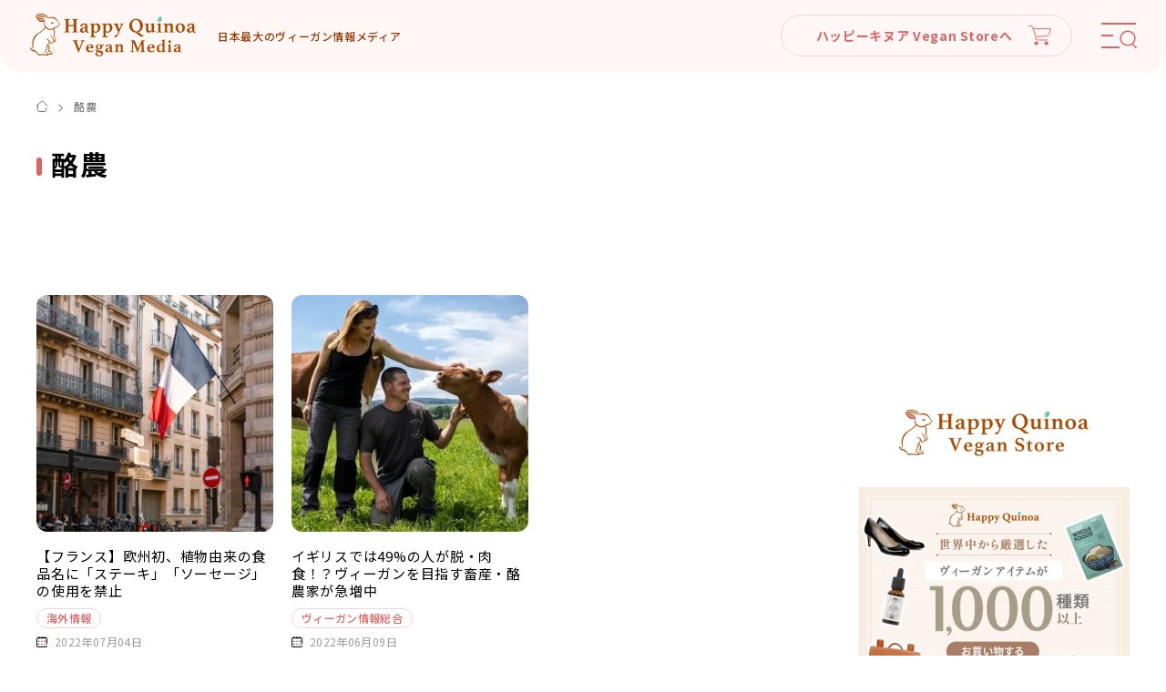

--- FILE ---
content_type: text/html; charset=UTF-8
request_url: https://happy-quinoa.com/tag/%E9%85%AA%E8%BE%B2/
body_size: 15270
content:
<!DOCTYPE html>
<html lang="ja" class="is-pc ggl">
<head>
<meta charset="utf-8">
<meta name="format-detection" content="telephone=no">
<meta http-equiv="X-UA-Compatible" content="IE=edge">
<meta name="viewport" content="width=device-width, initial-scale=1, maximum-scale=1, user-scalable=0"><script src="https://happy-quinoa.com/assets/js/ipad.min.js"></script><script>
if(isIpad()) document.querySelectorAll('meta[name="viewport"]')[0].setAttribute("content", "width=1024, shrink-to-fit=no");
</script>

<title>ハッピーキヌア｜日本最大級のヴィーガン情報メディア</title>
<meta name="description" content="日本最大級のヴィーガン情報メディア「ハッピーキヌア」のWebメディアです。ヴィーガン・ベジタリアン・プラントベース・エシカルな情報をお届けします。 #ハピキヌ">
<meta name="keywords" content="">

<!--facebook-->
<meta property="og:title" content="ハッピーキヌア｜日本最大級のヴィーガン情報メディア">
<meta property="og:type" content="website">
<meta property="og:url" content="https://happy-quinoa.com/tag/%E9%85%AA%E8%BE%B2/">
<meta property="og:image" content="https://happy-quinoa.com/assets/img/common/other/ogp.png">
<meta property="og:site_name" content="ハッピーキヌア ヴィーガン情報">
<meta property="og:description" content="日本最大級のヴィーガン情報メディア「ハッピーキヌア」のWebメディアです。ヴィーガン・ベジタリアン・プラントベース・エシカルな情報をお届けします。 #ハピキヌ">
<meta property="fb:app_id" content="">
<!--/facebook-->

<!-- Twitter -->
<meta name="twitter:card" content="summary">
<meta name="twitter:url" content="https://happy-quinoa.com/tag/%E9%85%AA%E8%BE%B2/">
<meta name="twitter:title" content="ハッピーキヌア｜日本最大級のヴィーガン情報メディア">
<meta name="twitter:description" content="日本最大級のヴィーガン情報メディア「ハッピーキヌア」のWebメディアです。ヴィーガン・ベジタリアン・プラントベース・エシカルな情報をお届けします。 #ハピキヌ">
<meta name="twitter:image" content="https://happy-quinoa.com/assets/img/common/other/ogp.png">
<meta name="twitter:site" content="ハッピーキヌア ヴィーガン情報">
<meta name="twitter:creator" content="ハッピーキヌア ヴィーガン情報">
<!-- /Twitter -->

<!--css-->
<link rel="stylesheet" href="https://happy-quinoa.com/assets/css/lib/OverlayScrollbars.min.css">
<link href="https://happy-quinoa.com/assets/css/style.min.css" rel="stylesheet" media="all">
<!--/css-->

<!-- Favicons, uncomment out when you get the project's favicon -->
<link rel="icon" href="https://happy-quinoa.com/assets/img/common/icon/favicon.ico" type="image/vnd.microsoft.icon">


		<!-- All in One SEO 4.2.2 -->
		<meta name="robots" content="max-image-preview:large" />
		<link rel="canonical" href="https://happy-quinoa.com/tag/%E9%85%AA%E8%BE%B2/" />
		<link rel="next" href="https://happy-quinoa.com/tag/%E9%85%AA%E8%BE%B2/page/2/" />
		<script type="application/ld+json" class="aioseo-schema">
			{"@context":"https:\/\/schema.org","@graph":[{"@type":"WebSite","@id":"https:\/\/happy-quinoa.com\/#website","url":"https:\/\/happy-quinoa.com\/","name":"\u30cf\u30c3\u30d4\u30fc\u30ad\u30cc\u30a2 \u30f4\u30a3\u30fc\u30ac\u30f3\u60c5\u5831","description":"\u65e5\u672c\u6700\u5927\u306e\u30f4\u30a3\u30fc\u30ac\u30f3\u60c5\u5831\u30e1\u30c7\u30a3\u30a2","inLanguage":"ja","publisher":{"@id":"https:\/\/happy-quinoa.com\/#organization"}},{"@type":"Organization","@id":"https:\/\/happy-quinoa.com\/#organization","name":"\u30cf\u30c3\u30d4\u30fc\u30ad\u30cc\u30a2","url":"https:\/\/happy-quinoa.com\/","logo":{"@type":"ImageObject","@id":"https:\/\/happy-quinoa.com\/#organizationLogo","url":"https:\/\/happy-quinoa.com\/wp-content\/uploads\/2020\/09\/happy_quinoa_logo_brown-1.png","width":568,"height":143},"image":{"@id":"https:\/\/happy-quinoa.com\/#organizationLogo"},"sameAs":["https:\/\/twitter.com\/HappyQuinoa","https:\/\/www.instagram.com\/happy_quinoa\/"],"contactPoint":{"@type":"ContactPoint","telephone":"+19173409709","contactType":"none"}},{"@type":"BreadcrumbList","@id":"https:\/\/happy-quinoa.com\/tag\/%E9%85%AA%E8%BE%B2\/#breadcrumblist","itemListElement":[{"@type":"ListItem","@id":"https:\/\/happy-quinoa.com\/#listItem","position":1,"item":{"@type":"WebPage","@id":"https:\/\/happy-quinoa.com\/","name":"\u30db\u30fc\u30e0","description":"\u65e5\u672c\u6700\u5927\u306e\u30f4\u30a3\u30fc\u30ac\u30f3\u60c5\u5831\u30e1\u30c7\u30a3\u30a2\u300c\u30cf\u30c3\u30d4\u30fc\u30ad\u30cc\u30a2\u300d\u306eWeb\u30e1\u30c7\u30a3\u30a2\u3067\u3059\u3002\u30f4\u30a3\u30fc\u30ac\u30f3\u30fb\u30d9\u30b8\u30bf\u30ea\u30a2\u30f3\u30fb\u30d7\u30e9\u30f3\u30c8\u30d9\u30fc\u30b9\u30fb\u30a8\u30b7\u30ab\u30eb\u306a\u60c5\u5831\u3092\u304a\u5c4a\u3051\u3057\u307e\u3059\u3002 #\u30cf\u30d4\u30ad\u30cc","url":"https:\/\/happy-quinoa.com\/"},"nextItem":"https:\/\/happy-quinoa.com\/tag\/%e9%85%aa%e8%be%b2\/#listItem"},{"@type":"ListItem","@id":"https:\/\/happy-quinoa.com\/tag\/%e9%85%aa%e8%be%b2\/#listItem","position":2,"item":{"@type":"WebPage","@id":"https:\/\/happy-quinoa.com\/tag\/%e9%85%aa%e8%be%b2\/","name":"\u916a\u8fb2","url":"https:\/\/happy-quinoa.com\/tag\/%e9%85%aa%e8%be%b2\/"},"previousItem":"https:\/\/happy-quinoa.com\/#listItem"}]},{"@type":"CollectionPage","@id":"https:\/\/happy-quinoa.com\/tag\/%E9%85%AA%E8%BE%B2\/#collectionpage","url":"https:\/\/happy-quinoa.com\/tag\/%E9%85%AA%E8%BE%B2\/","name":"\u916a\u8fb2 | \u30cf\u30c3\u30d4\u30fc\u30ad\u30cc\u30a2 \u30f4\u30a3\u30fc\u30ac\u30f3\u60c5\u5831","inLanguage":"ja","isPartOf":{"@id":"https:\/\/happy-quinoa.com\/#website"},"breadcrumb":{"@id":"https:\/\/happy-quinoa.com\/tag\/%E9%85%AA%E8%BE%B2\/#breadcrumblist"}}]}
		</script>
		<!-- All in One SEO -->


	<!-- This site is optimized with the Yoast SEO plugin v18.9 - https://yoast.com/wordpress/plugins/seo/ -->
	<link rel="canonical" href="https://happy-quinoa.com/tag/酪農/" />
	<link rel="next" href="https://happy-quinoa.com/tag/%e9%85%aa%e8%be%b2/page/2/" />
	<meta property="og:locale" content="ja_JP" />
	<meta property="og:type" content="article" />
	<meta property="og:title" content="酪農 Archives - ハッピーキヌア ヴィーガン情報" />
	<meta property="og:url" content="https://happy-quinoa.com/tag/酪農/" />
	<meta property="og:site_name" content="ハッピーキヌア ヴィーガン情報" />
	<meta name="twitter:card" content="summary_large_image" />
	<script type="application/ld+json" class="yoast-schema-graph">{"@context":"https://schema.org","@graph":[{"@type":"WebSite","@id":"https://happy-quinoa.com/#website","url":"https://happy-quinoa.com/","name":"ハッピーキヌア ヴィーガン情報","description":"日本最大のヴィーガン情報メディア","potentialAction":[{"@type":"SearchAction","target":{"@type":"EntryPoint","urlTemplate":"https://happy-quinoa.com/?s={search_term_string}"},"query-input":"required name=search_term_string"}],"inLanguage":"ja"},{"@type":"CollectionPage","@id":"https://happy-quinoa.com/tag/%e9%85%aa%e8%be%b2/#webpage","url":"https://happy-quinoa.com/tag/%e9%85%aa%e8%be%b2/","name":"酪農 Archives - ハッピーキヌア ヴィーガン情報","isPartOf":{"@id":"https://happy-quinoa.com/#website"},"breadcrumb":{"@id":"https://happy-quinoa.com/tag/%e9%85%aa%e8%be%b2/#breadcrumb"},"inLanguage":"ja","potentialAction":[{"@type":"ReadAction","target":["https://happy-quinoa.com/tag/%e9%85%aa%e8%be%b2/"]}]},{"@type":"BreadcrumbList","@id":"https://happy-quinoa.com/tag/%e9%85%aa%e8%be%b2/#breadcrumb","itemListElement":[{"@type":"ListItem","position":1,"name":"酪農"}]}]}</script>
	<!-- / Yoast SEO plugin. -->


		<!-- This site uses the Google Analytics by MonsterInsights plugin v8.6.0 - Using Analytics tracking - https://www.monsterinsights.com/ -->
							<script src="//www.googletagmanager.com/gtag/js?id=UA-176805175-2"  data-cfasync="false" data-wpfc-render="false" type="text/javascript" async></script>
			<script data-cfasync="false" data-wpfc-render="false" type="text/javascript">
				var mi_version = '8.6.0';
				var mi_track_user = true;
				var mi_no_track_reason = '';
				
								var disableStrs = [
										'ga-disable-G-685GT6GDJ7',
															'ga-disable-UA-176805175-2',
									];

				/* Function to detect opted out users */
				function __gtagTrackerIsOptedOut() {
					for ( var index = 0; index < disableStrs.length; index++ ) {
						if ( document.cookie.indexOf( disableStrs[ index ] + '=true' ) > -1 ) {
							return true;
						}
					}

					return false;
				}

				/* Disable tracking if the opt-out cookie exists. */
				if ( __gtagTrackerIsOptedOut() ) {
					for ( var index = 0; index < disableStrs.length; index++ ) {
						window[ disableStrs[ index ] ] = true;
					}
				}

				/* Opt-out function */
				function __gtagTrackerOptout() {
					for ( var index = 0; index < disableStrs.length; index++ ) {
						document.cookie = disableStrs[ index ] + '=true; expires=Thu, 31 Dec 2099 23:59:59 UTC; path=/';
						window[ disableStrs[ index ] ] = true;
					}
				}

				if ( 'undefined' === typeof gaOptout ) {
					function gaOptout() {
						__gtagTrackerOptout();
					}
				}
								window.dataLayer = window.dataLayer || [];

				window.MonsterInsightsDualTracker = {
					helpers: {},
					trackers: {},
				};
				if ( mi_track_user ) {
					function __gtagDataLayer() {
						dataLayer.push( arguments );
					}

					function __gtagTracker( type, name, parameters ) {
						if (!parameters) {
							parameters = {};
						}

						if (parameters.send_to) {
							__gtagDataLayer.apply( null, arguments );
							return;
						}

						if ( type === 'event' ) {
															parameters.send_to = monsterinsights_frontend.v4_id;
								var hookName = name;
								if ( typeof parameters[ 'event_category' ] !== 'undefined' ) {
									hookName = parameters[ 'event_category' ] + ':' + name;
								}

								if ( typeof MonsterInsightsDualTracker.trackers[ hookName ] !== 'undefined' ) {
									MonsterInsightsDualTracker.trackers[ hookName ]( parameters );
								} else {
									__gtagDataLayer( 'event', name, parameters );
								}
							
															parameters.send_to = monsterinsights_frontend.ua;
								__gtagDataLayer( type, name, parameters );
													} else {
							__gtagDataLayer.apply( null, arguments );
						}
					}
					__gtagTracker( 'js', new Date() );
					__gtagTracker( 'set', {
						'developer_id.dZGIzZG' : true,
											} );
										__gtagTracker( 'config', 'G-685GT6GDJ7', {"forceSSL":"true","link_attribution":"true"} );
															__gtagTracker( 'config', 'UA-176805175-2', {"forceSSL":"true","link_attribution":"true"} );
										window.gtag = __gtagTracker;											(function () {
							/* https://developers.google.com/analytics/devguides/collection/analyticsjs/ */
							/* ga and __gaTracker compatibility shim. */
							var noopfn = function () {
								return null;
							};
							var newtracker = function () {
								return new Tracker();
							};
							var Tracker = function () {
								return null;
							};
							var p = Tracker.prototype;
							p.get = noopfn;
							p.set = noopfn;
							p.send = function (){
								var args = Array.prototype.slice.call(arguments);
								args.unshift( 'send' );
								__gaTracker.apply(null, args);
							};
							var __gaTracker = function () {
								var len = arguments.length;
								if ( len === 0 ) {
									return;
								}
								var f = arguments[len - 1];
								if ( typeof f !== 'object' || f === null || typeof f.hitCallback !== 'function' ) {
									if ( 'send' === arguments[0] ) {
										var hitConverted, hitObject = false, action;
										if ( 'event' === arguments[1] ) {
											if ( 'undefined' !== typeof arguments[3] ) {
												hitObject = {
													'eventAction': arguments[3],
													'eventCategory': arguments[2],
													'eventLabel': arguments[4],
													'value': arguments[5] ? arguments[5] : 1,
												}
											}
										}
										if ( 'pageview' === arguments[1] ) {
											if ( 'undefined' !== typeof arguments[2] ) {
												hitObject = {
													'eventAction': 'page_view',
													'page_path' : arguments[2],
												}
											}
										}
										if ( typeof arguments[2] === 'object' ) {
											hitObject = arguments[2];
										}
										if ( typeof arguments[5] === 'object' ) {
											Object.assign( hitObject, arguments[5] );
										}
										if ( 'undefined' !== typeof arguments[1].hitType ) {
											hitObject = arguments[1];
											if ( 'pageview' === hitObject.hitType ) {
												hitObject.eventAction = 'page_view';
											}
										}
										if ( hitObject ) {
											action = 'timing' === arguments[1].hitType ? 'timing_complete' : hitObject.eventAction;
											hitConverted = mapArgs( hitObject );
											__gtagTracker( 'event', action, hitConverted );
										}
									}
									return;
								}

								function mapArgs( args ) {
									var arg, hit = {};
									var gaMap = {
										'eventCategory': 'event_category',
										'eventAction': 'event_action',
										'eventLabel': 'event_label',
										'eventValue': 'event_value',
										'nonInteraction': 'non_interaction',
										'timingCategory': 'event_category',
										'timingVar': 'name',
										'timingValue': 'value',
										'timingLabel': 'event_label',
										'page' : 'page_path',
										'location' : 'page_location',
										'title' : 'page_title',
									};
									for ( arg in args ) {
																				if ( ! ( ! args.hasOwnProperty(arg) || ! gaMap.hasOwnProperty(arg) ) ) {
											hit[gaMap[arg]] = args[arg];
										} else {
											hit[arg] = args[arg];
										}
									}
									return hit;
								}

								try {
									f.hitCallback();
								} catch ( ex ) {
								}
							};
							__gaTracker.create = newtracker;
							__gaTracker.getByName = newtracker;
							__gaTracker.getAll = function () {
								return [];
							};
							__gaTracker.remove = noopfn;
							__gaTracker.loaded = true;
							window['__gaTracker'] = __gaTracker;
						})();
									} else {
										console.log( "" );
					( function () {
							function __gtagTracker() {
								return null;
							}
							window['__gtagTracker'] = __gtagTracker;
							window['gtag'] = __gtagTracker;
					} )();
									}
			</script>
				<!-- / Google Analytics by MonsterInsights -->
		<style id='global-styles-inline-css' type='text/css'>
body{--wp--preset--color--black: #000000;--wp--preset--color--cyan-bluish-gray: #abb8c3;--wp--preset--color--white: #ffffff;--wp--preset--color--pale-pink: #f78da7;--wp--preset--color--vivid-red: #cf2e2e;--wp--preset--color--luminous-vivid-orange: #ff6900;--wp--preset--color--luminous-vivid-amber: #fcb900;--wp--preset--color--light-green-cyan: #7bdcb5;--wp--preset--color--vivid-green-cyan: #00d084;--wp--preset--color--pale-cyan-blue: #8ed1fc;--wp--preset--color--vivid-cyan-blue: #0693e3;--wp--preset--color--vivid-purple: #9b51e0;--wp--preset--gradient--vivid-cyan-blue-to-vivid-purple: linear-gradient(135deg,rgba(6,147,227,1) 0%,rgb(155,81,224) 100%);--wp--preset--gradient--light-green-cyan-to-vivid-green-cyan: linear-gradient(135deg,rgb(122,220,180) 0%,rgb(0,208,130) 100%);--wp--preset--gradient--luminous-vivid-amber-to-luminous-vivid-orange: linear-gradient(135deg,rgba(252,185,0,1) 0%,rgba(255,105,0,1) 100%);--wp--preset--gradient--luminous-vivid-orange-to-vivid-red: linear-gradient(135deg,rgba(255,105,0,1) 0%,rgb(207,46,46) 100%);--wp--preset--gradient--very-light-gray-to-cyan-bluish-gray: linear-gradient(135deg,rgb(238,238,238) 0%,rgb(169,184,195) 100%);--wp--preset--gradient--cool-to-warm-spectrum: linear-gradient(135deg,rgb(74,234,220) 0%,rgb(151,120,209) 20%,rgb(207,42,186) 40%,rgb(238,44,130) 60%,rgb(251,105,98) 80%,rgb(254,248,76) 100%);--wp--preset--gradient--blush-light-purple: linear-gradient(135deg,rgb(255,206,236) 0%,rgb(152,150,240) 100%);--wp--preset--gradient--blush-bordeaux: linear-gradient(135deg,rgb(254,205,165) 0%,rgb(254,45,45) 50%,rgb(107,0,62) 100%);--wp--preset--gradient--luminous-dusk: linear-gradient(135deg,rgb(255,203,112) 0%,rgb(199,81,192) 50%,rgb(65,88,208) 100%);--wp--preset--gradient--pale-ocean: linear-gradient(135deg,rgb(255,245,203) 0%,rgb(182,227,212) 50%,rgb(51,167,181) 100%);--wp--preset--gradient--electric-grass: linear-gradient(135deg,rgb(202,248,128) 0%,rgb(113,206,126) 100%);--wp--preset--gradient--midnight: linear-gradient(135deg,rgb(2,3,129) 0%,rgb(40,116,252) 100%);--wp--preset--duotone--dark-grayscale: url('#wp-duotone-dark-grayscale');--wp--preset--duotone--grayscale: url('#wp-duotone-grayscale');--wp--preset--duotone--purple-yellow: url('#wp-duotone-purple-yellow');--wp--preset--duotone--blue-red: url('#wp-duotone-blue-red');--wp--preset--duotone--midnight: url('#wp-duotone-midnight');--wp--preset--duotone--magenta-yellow: url('#wp-duotone-magenta-yellow');--wp--preset--duotone--purple-green: url('#wp-duotone-purple-green');--wp--preset--duotone--blue-orange: url('#wp-duotone-blue-orange');--wp--preset--font-size--small: 13px;--wp--preset--font-size--medium: 20px;--wp--preset--font-size--large: 36px;--wp--preset--font-size--x-large: 42px;}.has-black-color{color: var(--wp--preset--color--black) !important;}.has-cyan-bluish-gray-color{color: var(--wp--preset--color--cyan-bluish-gray) !important;}.has-white-color{color: var(--wp--preset--color--white) !important;}.has-pale-pink-color{color: var(--wp--preset--color--pale-pink) !important;}.has-vivid-red-color{color: var(--wp--preset--color--vivid-red) !important;}.has-luminous-vivid-orange-color{color: var(--wp--preset--color--luminous-vivid-orange) !important;}.has-luminous-vivid-amber-color{color: var(--wp--preset--color--luminous-vivid-amber) !important;}.has-light-green-cyan-color{color: var(--wp--preset--color--light-green-cyan) !important;}.has-vivid-green-cyan-color{color: var(--wp--preset--color--vivid-green-cyan) !important;}.has-pale-cyan-blue-color{color: var(--wp--preset--color--pale-cyan-blue) !important;}.has-vivid-cyan-blue-color{color: var(--wp--preset--color--vivid-cyan-blue) !important;}.has-vivid-purple-color{color: var(--wp--preset--color--vivid-purple) !important;}.has-black-background-color{background-color: var(--wp--preset--color--black) !important;}.has-cyan-bluish-gray-background-color{background-color: var(--wp--preset--color--cyan-bluish-gray) !important;}.has-white-background-color{background-color: var(--wp--preset--color--white) !important;}.has-pale-pink-background-color{background-color: var(--wp--preset--color--pale-pink) !important;}.has-vivid-red-background-color{background-color: var(--wp--preset--color--vivid-red) !important;}.has-luminous-vivid-orange-background-color{background-color: var(--wp--preset--color--luminous-vivid-orange) !important;}.has-luminous-vivid-amber-background-color{background-color: var(--wp--preset--color--luminous-vivid-amber) !important;}.has-light-green-cyan-background-color{background-color: var(--wp--preset--color--light-green-cyan) !important;}.has-vivid-green-cyan-background-color{background-color: var(--wp--preset--color--vivid-green-cyan) !important;}.has-pale-cyan-blue-background-color{background-color: var(--wp--preset--color--pale-cyan-blue) !important;}.has-vivid-cyan-blue-background-color{background-color: var(--wp--preset--color--vivid-cyan-blue) !important;}.has-vivid-purple-background-color{background-color: var(--wp--preset--color--vivid-purple) !important;}.has-black-border-color{border-color: var(--wp--preset--color--black) !important;}.has-cyan-bluish-gray-border-color{border-color: var(--wp--preset--color--cyan-bluish-gray) !important;}.has-white-border-color{border-color: var(--wp--preset--color--white) !important;}.has-pale-pink-border-color{border-color: var(--wp--preset--color--pale-pink) !important;}.has-vivid-red-border-color{border-color: var(--wp--preset--color--vivid-red) !important;}.has-luminous-vivid-orange-border-color{border-color: var(--wp--preset--color--luminous-vivid-orange) !important;}.has-luminous-vivid-amber-border-color{border-color: var(--wp--preset--color--luminous-vivid-amber) !important;}.has-light-green-cyan-border-color{border-color: var(--wp--preset--color--light-green-cyan) !important;}.has-vivid-green-cyan-border-color{border-color: var(--wp--preset--color--vivid-green-cyan) !important;}.has-pale-cyan-blue-border-color{border-color: var(--wp--preset--color--pale-cyan-blue) !important;}.has-vivid-cyan-blue-border-color{border-color: var(--wp--preset--color--vivid-cyan-blue) !important;}.has-vivid-purple-border-color{border-color: var(--wp--preset--color--vivid-purple) !important;}.has-vivid-cyan-blue-to-vivid-purple-gradient-background{background: var(--wp--preset--gradient--vivid-cyan-blue-to-vivid-purple) !important;}.has-light-green-cyan-to-vivid-green-cyan-gradient-background{background: var(--wp--preset--gradient--light-green-cyan-to-vivid-green-cyan) !important;}.has-luminous-vivid-amber-to-luminous-vivid-orange-gradient-background{background: var(--wp--preset--gradient--luminous-vivid-amber-to-luminous-vivid-orange) !important;}.has-luminous-vivid-orange-to-vivid-red-gradient-background{background: var(--wp--preset--gradient--luminous-vivid-orange-to-vivid-red) !important;}.has-very-light-gray-to-cyan-bluish-gray-gradient-background{background: var(--wp--preset--gradient--very-light-gray-to-cyan-bluish-gray) !important;}.has-cool-to-warm-spectrum-gradient-background{background: var(--wp--preset--gradient--cool-to-warm-spectrum) !important;}.has-blush-light-purple-gradient-background{background: var(--wp--preset--gradient--blush-light-purple) !important;}.has-blush-bordeaux-gradient-background{background: var(--wp--preset--gradient--blush-bordeaux) !important;}.has-luminous-dusk-gradient-background{background: var(--wp--preset--gradient--luminous-dusk) !important;}.has-pale-ocean-gradient-background{background: var(--wp--preset--gradient--pale-ocean) !important;}.has-electric-grass-gradient-background{background: var(--wp--preset--gradient--electric-grass) !important;}.has-midnight-gradient-background{background: var(--wp--preset--gradient--midnight) !important;}.has-small-font-size{font-size: var(--wp--preset--font-size--small) !important;}.has-medium-font-size{font-size: var(--wp--preset--font-size--medium) !important;}.has-large-font-size{font-size: var(--wp--preset--font-size--large) !important;}.has-x-large-font-size{font-size: var(--wp--preset--font-size--x-large) !important;}
</style>
<link rel='stylesheet' id='pz-linkcard-css'  href='//happy-quinoa-com.check-xserver.jp/wp-content/uploads/pz-linkcard/style.css?ver=5.9.3' type='text/css' media='all' />
<link rel='stylesheet' id='yyi_rinker_stylesheet-css'  href='https://happy-quinoa.com/wp-content/plugins/yyi-rinker/css/style.css?v=1.1.10&#038;ver=5.9.3' type='text/css' media='all' />
<script type='text/javascript' src='https://happy-quinoa.com/wp-content/plugins/google-analytics-for-wordpress/assets/js/frontend-gtag.min.js?ver=8.6.0' id='monsterinsights-frontend-script-js'></script>
<script data-cfasync="false" data-wpfc-render="false" type="text/javascript" id='monsterinsights-frontend-script-js-extra'>/* <![CDATA[ */
var monsterinsights_frontend = {"js_events_tracking":"true","download_extensions":"doc,pdf,ppt,zip,xls,docx,pptx,xlsx","inbound_paths":"[{\"path\":\"\\\/go\\\/\",\"label\":\"affiliate\"},{\"path\":\"\\\/recommend\\\/\",\"label\":\"affiliate\"}]","home_url":"https:\/\/happy-quinoa.com","hash_tracking":"false","ua":"UA-176805175-2","v4_id":"G-685GT6GDJ7"};/* ]]> */
</script>
<script type='text/javascript' src='https://happy-quinoa.com/wp-includes/js/jquery/jquery.min.js?ver=3.6.0' id='jquery-core-js'></script>
<script type='text/javascript' src='https://happy-quinoa.com/wp-includes/js/jquery/jquery-migrate.min.js?ver=3.3.2' id='jquery-migrate-js'></script>
<script type='text/javascript' src='https://happy-quinoa.com/wp-content/plugins/yyi-rinker/js/event-tracking.js?v=1.1.10' id='yyi_rinker_event_tracking_script-js'></script>
<meta name="generator" content="Site Kit by Google 1.77.0" /><script type="text/javascript" language="javascript">
    var vc_pid = "889349382";
</script><script type="text/javascript" src="//aml.valuecommerce.com/vcdal.js" async></script><style>
.yyi-rinker-images {
    display: flex;
    justify-content: center;
    align-items: center;
    position: relative;

}
div.yyi-rinker-image img.yyi-rinker-main-img.hidden {
    display: none;
}

.yyi-rinker-images-arrow {
    cursor: pointer;
    position: absolute;
    top: 50%;
    display: block;
    margin-top: -11px;
    opacity: 0.6;
    width: 22px;
}

.yyi-rinker-images-arrow-left{
    left: -10px;
}
.yyi-rinker-images-arrow-right{
    right: -10px;
}

.yyi-rinker-images-arrow-left.hidden {
    display: none;
}

.yyi-rinker-images-arrow-right.hidden {
    display: none;
}
div.yyi-rinker-contents.yyi-rinker-design-tate  div.yyi-rinker-box{
    flex-direction: column;
}

div.yyi-rinker-contents.yyi-rinker-design-slim div.yyi-rinker-box .yyi-rinker-links {
    flex-direction: column;
}

div.yyi-rinker-contents.yyi-rinker-design-slim div.yyi-rinker-info {
    width: 100%;
}

div.yyi-rinker-contents.yyi-rinker-design-slim .yyi-rinker-title {
    text-align: center;
}

div.yyi-rinker-contents.yyi-rinker-design-slim .yyi-rinker-links {
    text-align: center;
}
div.yyi-rinker-contents.yyi-rinker-design-slim .yyi-rinker-image {
    margin: auto;
}

div.yyi-rinker-contents.yyi-rinker-design-slim div.yyi-rinker-info ul.yyi-rinker-links li {
	align-self: stretch;
}
div.yyi-rinker-contents.yyi-rinker-design-slim div.yyi-rinker-box div.yyi-rinker-info {
	padding: 0;
}
div.yyi-rinker-contents.yyi-rinker-design-slim div.yyi-rinker-box {
	flex-direction: column;
	padding: 14px 5px 0;
}

.yyi-rinker-design-slim div.yyi-rinker-box div.yyi-rinker-info {
	text-align: center;
}

.yyi-rinker-design-slim div.price-box span.price {
	display: block;
}

div.yyi-rinker-contents.yyi-rinker-design-slim div.yyi-rinker-info div.yyi-rinker-title a{
	font-size:16px;
}

div.yyi-rinker-contents.yyi-rinker-design-slim ul.yyi-rinker-links li.amazonkindlelink:before,  div.yyi-rinker-contents.yyi-rinker-design-slim ul.yyi-rinker-links li.amazonlink:before,  div.yyi-rinker-contents.yyi-rinker-design-slim ul.yyi-rinker-links li.rakutenlink:before,  div.yyi-rinker-contents.yyi-rinker-design-slim ul.yyi-rinker-links li.yahoolink:before {
	font-size:12px;
}

div.yyi-rinker-contents.yyi-rinker-design-slim ul.yyi-rinker-links li a {
	font-size: 13px;
}
.entry-content ul.yyi-rinker-links li {
	padding: 0;
}

				</style>
<!-- Google AdSense スニペット (Site Kit が追加) -->
<meta name="google-adsense-platform-account" content="ca-host-pub-2644536267352236">
<meta name="google-adsense-platform-domain" content="sitekit.withgoogle.com">
<!-- (ここまで) Google AdSense スニペット (Site Kit が追加) -->

<!-- Google AdSense スニペット (Site Kit が追加) -->
<script async="async" src="https://pagead2.googlesyndication.com/pagead/js/adsbygoogle.js?client=ca-pub-2693070655426461" crossorigin="anonymous" type="text/javascript"></script>

<!-- (ここまで) Google AdSense スニペット (Site Kit が追加) -->
<script async src="https://pagead2.googlesyndication.com/pagead/js/adsbygoogle.js?client=ca-pub-2693070655426461" crossorigin="anonymous"></script>
<script>
	var _url = "https://happy-quinoa.com/";
	var app_assets = "https://happy-quinoa.com/assets/";
	paceOptions = {
		restartOnPushState: false,
	}
</script>
<!-- Global site tag (gtag.js) - Google Analytics -->
<script async src="https://www.googletagmanager.com/gtag/js?id=UA-176805175-2"></script>
<script>
  window.dataLayer = window.dataLayer || [];
  function gtag(){
  	dataLayer.push(arguments);
  }
  gtag('js', new Date());
  gtag('config', 'UA-176805175-2');
</script>
<meta name="google-site-verification" content="gogVvL6sLWRXcIME_dTENi9tysa8MyrBDZxiovQ2qcs" />
<link rel="stylesheet" href="https://happy-quinoa.com/assets/css/page/c_category.min.css">
</head>
<body id="category" class="category ">
  <!-- Google Tag Manager -->
<!-- End Google Tag Manager -->
<header class="header">
  <div class="header__inner">
    <div class="header__logo">
      <a href="https://happy-quinoa.com/">
                <img src="https://happy-quinoa.com/assets/img/common/logo.png" alt="ハッピーキヌア｜日本最大級のヴィーガン情報メディア">
              </a>
      <p class="txt">日本最大のヴィーガン情報メディア</p>
    </div>
    <div class="header__right">
      <a href="https://store.happy-quinoa.com/?utm_source=media&utm_medium=referral&utm_campaign=header" target="_blank" class="btn-store pc btn-effect">
        <p>ハッピーキヌア Vegan Storeへ</p>
        <span class="ico-hover">
          <img src="https://happy-quinoa.com/assets/img/common/header/ico_cart.svg" alt="" class="default">
          <img src="https://happy-quinoa.com/assets/img/common/header/ico_cart_white.svg" alt="" class="hover">
        </span>
      </a>
      <div class="hamburger js-menu">
        <div class="line"></div>
        <div class="ico-search"></div>
      </div>
    </div>
  </div>
  <div class="header__menu">
    <div class="wcm">
      <form action="https://happy-quinoa.com/page/1/?s=" class="search-box" method="get">
        <div class="input">
          <input id="key" name="s" type="text" placeholder="気になるキーワードを入力" value="">
          <button type="submit"></button>
        </div>
      </form>
      <div class="menu inview fadeInBottom">
  <ul>
            <li class="add ranking">
        <div class="parent item">
          <a href="javascript:void(0);" >
            <img src="https://happy-quinoa.com/assets/img/common/icon/ico1.png" alt="人気記事ランキング">
            <p>人気記事ランキング</p>
          </a>
          <span class="ico-hover"></span>
        </div>
        <div class="sub">
          <div class="ins">
            <a href="https://happy-quinoa.com/ranking/one-week/">人気記事ランキング(直近1週間)</a>
            <a href="https://happy-quinoa.com/ranking/all-time/">人気記事ランキング(全期間)</a>
          </div>
        </div>
      </li>
                        <li class="add">
        <div class=" item parent">
        <a href="https://happy-quinoa.com/category/vegan-info/">
                  <img src="https://happy-quinoa.com/wp-content/uploads/2022/06/ico2-1.png" alt="ヴィーガン情報総合">
                  <p>ヴィーガン情報総合</p>
          <em>(694)</em>
          </a>
          <span class="ico-hover "></span>
        </div>
                  <div class="sub">
            <div class="ins">
                            <a href="https://happy-quinoa.com/category/vegan-info/what-is-vegan/">ヴィーガン入門 / 用語解説</a>
                            <a href="https://happy-quinoa.com/category/vegan-info/eiyouso/">栄養素</a>
                            <a href="https://happy-quinoa.com/category/vegan-info/japan/">国内情報</a>
                            <a href="https://happy-quinoa.com/category/vegan-info/abroad/">海外情報</a>
                            <a href="https://happy-quinoa.com/category/vegan-info/kisetsu/">季節情報</a>
                            <a href="https://happy-quinoa.com/category/vegan-info/people/">ヴィーガンの著名人</a>
                          </div>
          </div>
              </li>
                        <li class="add">
        <div class=" item parent">
        <a href="https://happy-quinoa.com/category/food/">
                  <img src="https://happy-quinoa.com/wp-content/uploads/2022/06/ico3-1.png" alt="プラントベースフード">
                  <p>プラントベースフード</p>
          <em>(515)</em>
          </a>
          <span class="ico-hover "></span>
        </div>
                  <div class="sub">
            <div class="ins">
                            <a href="https://happy-quinoa.com/category/food/sweets/">スイーツ</a>
                            <a href="https://happy-quinoa.com/category/food/shokuzai/">食材</a>
                          </div>
          </div>
              </li>
                        <li >
        <div class=" item ">
        <a href="https://happy-quinoa.com/category/recipe/">
                  <img src="https://happy-quinoa.com/wp-content/uploads/2022/06/ico4-1.png" alt="ヴィーガンレシピ">
                  <p>ヴィーガンレシピ</p>
          <em>(67)</em>
          </a>
          <span class="ico-hover ico-hover--bg"></span>
        </div>
              </li>
                        <li class="add">
        <div class=" item parent">
        <a href="https://happy-quinoa.com/category/restaurant/">
                  <img src="https://happy-quinoa.com/wp-content/uploads/2022/06/ico5-1.png" alt="ヴィーガンレストラン / 小売店">
                  <p>ヴィーガンレストラン / 小売店</p>
          <em>(50)</em>
          </a>
          <span class="ico-hover "></span>
        </div>
                  <div class="sub">
            <div class="ins">
                            <a href="https://happy-quinoa.com/category/restaurant/chain/">国内チェーン店</a>
                            <a href="https://happy-quinoa.com/category/restaurant/jp/">国内カフェ / レストラン</a>
                            <a href="https://happy-quinoa.com/category/restaurant/kaigai/">海外レストラン</a>
                          </div>
          </div>
              </li>
                        <li >
        <div class=" item ">
        <a href="https://happy-quinoa.com/category/ethical/">
                  <img src="https://happy-quinoa.com/wp-content/uploads/2022/06/ico6-1.png" alt="エシカル／サステイナブル">
                  <p>エシカル／サステイナブル</p>
          <em>(282)</em>
          </a>
          <span class="ico-hover ico-hover--bg"></span>
        </div>
              </li>
                        <li class="add">
        <div class=" item parent">
        <a href="https://happy-quinoa.com/category/fashion/">
                  <img src="https://happy-quinoa.com/wp-content/uploads/2022/06/ico7-1.png" alt="エシカルファッション">
                  <p>エシカルファッション</p>
          <em>(95)</em>
          </a>
          <span class="ico-hover "></span>
        </div>
                  <div class="sub">
            <div class="ins">
                            <a href="https://happy-quinoa.com/category/fashion/vegan-leather/">ヴィーガンレザー</a>
                          </div>
          </div>
              </li>
          </ul>
  <ul>
                  <li class="add">
        <div class=" item parent">
        <a href="https://happy-quinoa.com/category/beauty/">
                  <img src="https://happy-quinoa.com/wp-content/uploads/2022/06/ico8-1.png" alt="ヴィーガンビューティー">
                  <p>ヴィーガンビューティー</p>
          <em>(95)</em>
          </a>
          <span class="ico-hover "></span>
        </div>
                  <div class="sub">
            <div class="ins">
                            <a href="https://happy-quinoa.com/category/beauty/skincare/">スキンケア</a>
                            <a href="https://happy-quinoa.com/category/beauty/makeup/">メイクアップ</a>
                          </div>
          </div>
              </li>
                        <li class="add">
        <div class=" item parent">
        <a href="https://happy-quinoa.com/category/lifestyle/">
                  <img src="https://happy-quinoa.com/wp-content/uploads/2022/06/ico9-1.png" alt="ライフスタイル">
                  <p>ライフスタイル</p>
          <em>(279)</em>
          </a>
          <span class="ico-hover "></span>
        </div>
                  <div class="sub">
            <div class="ins">
                            <a href="https://happy-quinoa.com/category/lifestyle/kenkou/">健康 / ダイエット</a>
                            <a href="https://happy-quinoa.com/category/lifestyle/item/">生活用品</a>
                            <a href="https://happy-quinoa.com/category/lifestyle/organic/">オーガニック</a>
                            <a href="https://happy-quinoa.com/category/lifestyle/travel/">ホテル / 旅行</a>
                          </div>
          </div>
              </li>
                        <li >
        <div class=" item ">
        <a href="https://happy-quinoa.com/category/tsuhan/">
                  <img src="https://happy-quinoa.com/wp-content/uploads/2022/06/ico10-1.png" alt="通販で買えるヴィーガン商品">
                  <p>通販で買えるヴィーガン商品</p>
          <em>(80)</em>
          </a>
          <span class="ico-hover ico-hover--bg"></span>
        </div>
              </li>
                        <li >
        <div class=" item ">
        <a href="https://happy-quinoa.com/ishikanshu">
                  <img src="https://happy-quinoa.com/wp-content/uploads/2022/06/ico11-1.png" alt="医師監修">
                  <p>医師監修</p>
          <em>(10)</em>
          </a>
          <span class="ico-hover ico-hover--bg"></span>
        </div>
              </li>
                        <li >
        <div class=" item ">
        <a href="https://happy-quinoa.com/category/pet/">
                  <img src="https://happy-quinoa.com/wp-content/uploads/2022/06/ico12-1.png" alt="ペット / 動物">
                  <p>ペット / 動物</p>
          <em>(35)</em>
          </a>
          <span class="ico-hover ico-hover--bg"></span>
        </div>
              </li>
                        <li class="add">
        <div class=" item parent">
        <a href="https://happy-quinoa.com/category/business/">
                  <img src="https://happy-quinoa.com/wp-content/uploads/2022/06/ico13-1.png" alt="ビジネス">
                  <p>ビジネス</p>
          <em>(78)</em>
          </a>
          <span class="ico-hover "></span>
        </div>
                  <div class="sub">
            <div class="ins">
                            <a href="https://happy-quinoa.com/category/business/tech/">テクノロジー</a>
                            <a href="https://happy-quinoa.com/category/business/trend/">企業の取り組み</a>
                            <a href="https://happy-quinoa.com/category/business/report/">レポート</a>
                          </div>
          </div>
              </li>
                        <li >
        <div class=" item ">
        <a href="https://happy-quinoa.com/category/feature/">
                  <img src="https://happy-quinoa.com/wp-content/uploads/2022/06/ico14-1.png" alt="おすすめ記事">
                  <p>おすすめ記事</p>
          <em>(5)</em>
          </a>
          <span class="ico-hover ico-hover--bg"></span>
        </div>
              </li>
          </ul>
</div>
      <div class="header-ads sp">
        <div class="ttl">
          <img class="lazy" src="[data-uri]" data-src="https://happy-quinoa.com/assets/img/single/sidebar_rabbit.png" alt="">
        </div>
        <a target="_blank" href="https://store.happy-quinoa.com/?utm_source=media&utm_medium=referral&utm_campaign=header">
          <img class="lazy" src="[data-uri]" data-src="https://happy-quinoa.com/assets/img/single/sidebar_ads3.jpg" alt="">
        </a>
      </div>
      <a href="https://happy-quinoa.com/contact/" class="btn-inquiry btn-effect">
        <span class="ico-hover ico-hover--bg"></span>
        <p>ご相談・お問い合わせ</p>
      </a>
    </div>
  </div>
</header>    <main id="wrap">
    <div class="breadcrumb">
      <ul>
        <li><a href="https://happy-quinoa.com/" class="home"></a></li>
        <li><span>酪農</span></li>
      </ul>
    </div>
    <div class="c-cont wcm">
      <div class="c-cont__left">
        <div class="intro">
          <h1 class="c-title">酪農</h1>
          <div class="c-txt"></div>
                  </div>
      </div>
    </div>
        <div class="c-cont wcm c-cont--02">
      <div class="c-cont__left">
                <div class="c-lst">
                    <a href="https://happy-quinoa.com/france-ban-meatterms/" class="item hoverzoom">
            <div class="img hoverzoom-img">
              <div class="thumb lazy" data-bg="https://happy-quinoa.com/wp-content/uploads/2022/07/pexels-matt-hardy-2272939-e1656838173168-768x530.jpg"></div>
            </div>
            <div class="info">
              <h3 class="ttl">【フランス】欧州初、植物由来の食品名に「ステーキ」「ソーセージ」の使用を禁止</h3>
                            <div data-link="https://happy-quinoa.com/category/vegan-info/abroad/" class="js_link_cat cat"><em>海外情報</em></div>
                            <div class="date">2022年07月04日</div>
            </div>
          </a>
                              <a href="https://happy-quinoa.com/livestockfarmer-govegan/" class="item hoverzoom">
            <div class="img hoverzoom-img">
              <div class="thumb lazy" data-bg="https://happy-quinoa.com/wp-content/uploads/2022/06/uk-1-768x432.jpg"></div>
            </div>
            <div class="info">
              <h3 class="ttl">イギリスでは49%の人が脱・肉食！？ヴィーガンを目指す畜産・酪農家が急増中</h3>
                            <div data-link="https://happy-quinoa.com/category/vegan-info/" class="js_link_cat cat"><em>ヴィーガン情報総合</em></div>
                            <div class="date">2022年06月09日</div>
            </div>
          </a>
                            </div>
                <div class="pagenavi">
                  </div>
                      </div>
      <div class="c-cont__right">
        <div class="sidebar sidebar--single">
		<div class="ad ">
		<p><script async src="https://pagead2.googlesyndication.com/pagead/js/adsbygoogle.js?client=ca-pub-2693070655426461"
     crossorigin="anonymous"></script><br />
<!-- HQ --><br />
<ins class="adsbygoogle"
     style="display:block"
     data-ad-client="ca-pub-2693070655426461"
     data-ad-slot="5060182307"
     data-ad-format="auto"
     data-full-width-responsive="true"></ins><br />
<script>
     (adsbygoogle = window.adsbygoogle || []).push({});
</script></p>
	</div>
	<div class="ad">
				<div class="ads1"><ins class="adsbygoogle" style="display:block" data-ad-client="ca-pub-2693070655426461" data-ad-slot="2297738238" data-ad-format="auto" data-full-width-responsive="true"></ins></div>
			</div>
		<div class="sidebar__ads">
		<div class="ttl">
			<a target="_blank" href="https://store.happy-quinoa.com/?utm_source=media&utm_medium=referral&utm_campaign=header">
				<img class="lazy" src="[data-uri]" data-src="https://happy-quinoa.com/assets/img/single/sidebar_rabbit.png" alt="">
			</a>
		</div>
		<a href="https://bit.ly/3E6jNG6" target="_blank">
			<img class="lazy" src="[data-uri]" data-src="https://happy-quinoa.com/assets/img/single/sidebar_ads3.jpg" alt="">
		</a>
		<a href="https://store.happy-quinoa.com/products/plantbasebox" target="_blank">
			<img class="lazy" src="[data-uri]" data-src="https://happy-quinoa.com/assets/img/single/sidebar_ads4.jpg" alt="">
		</a>
		<a href="https://store.happy-quinoa.com/pages/womsh-new-arrival" target="_blank">
			<img class="lazy" src="[data-uri]" data-src="https://happy-quinoa.com/assets/img/single/sidebar_ads5.jpg" alt="">
		</a>
		<a href="https://store.happy-quinoa.com/pages/mattandnat" target="_blank">
			<img class="lazy" src="[data-uri]" data-src="https://happy-quinoa.com/assets/img/single/sidebar_ads6.jpg" alt="">
		</a>
		<a href="https://store.happy-quinoa.com/pages/wills-vegan" target="_blank">
			<img class="lazy" src="[data-uri]" data-src="https://happy-quinoa.com/assets/img/single/sidebar_ads7.jpg" alt="">
		</a>
				<div class="adsidebar">
			<ins class="adsbygoogle" style="display:block" data-ad-client="ca-pub-2693070655426461" data-ad-slot="2297738238" data-ad-format="auto" data-full-width-responsive="true"></ins>		</div>
			</div>
			<div class="sidebar__item item01">
				<div class="block-cms-cm">
			<div class="c-block">
										<div class="c-block__item block1">
						  <div class="cmsContent"><p><script async src="https://pagead2.googlesyndication.com/pagead/js/adsbygoogle.js?client=ca-pub-2693070655426461"
     crossorigin="anonymous"></script><br />
<!-- HQ --><br />
<ins class="adsbygoogle"
     style="display:block"
     data-ad-client="ca-pub-2693070655426461"
     data-ad-slot="5060182307"
     data-ad-format="auto"
     data-full-width-responsive="true"></ins><br />
<script>
     (adsbygoogle = window.adsbygoogle || []).push({});
</script></p>
</div>
						</div>
								</div>
		</div>
	</div>
	<div class="sidebar__item item02">
  <div class="ttl-rabbit ">おすすめ記事</div>
  <div class="category_slag  inview fadeInBottom">
    <div class="c-lst c-lst--02">
            <a href="https://happy-quinoa.com/jaden-smith/" class="item hoverzoom">
        <div class="img hoverzoom-img">
          <div class="thumb lazy" data-bg="https://happy-quinoa.com/wp-content/uploads/2023/01/people-g2f6aacfda_1920-768x484.jpg"></div>
        </div>
        <div class="info">
          <h3 class="ttl">ヴィーガンフードトラックでホームレス支援を行うジェイデン・スミスの活動が再開</h3>
                    <div data-link="https://happy-quinoa.com/category/vegan-info/" class="js_link_cat cat"><em>ヴィーガン情報総合</em></div>
                    <div class="date">2023年02月02日</div>
        </div>
      </a>
            <a href="https://happy-quinoa.com/starbucks-plantbase/" class="item hoverzoom">
        <div class="img hoverzoom-img">
          <div class="thumb lazy" data-bg="https://happy-quinoa.com/wp-content/uploads/2022/06/20220527-1.jpg"></div>
        </div>
        <div class="info">
          <h3 class="ttl">スターバックスから「プラントベース 」のフードメニューが新発売</h3>
                    <div data-link="https://happy-quinoa.com/category/vegan-info/" class="js_link_cat cat"><em>ヴィーガン情報総合</em></div>
                    <div class="date">2022年06月01日</div>
        </div>
      </a>
            <a href="https://happy-quinoa.com/introduce_veganmedia/" class="item hoverzoom">
        <div class="img hoverzoom-img">
          <div class="thumb lazy" data-bg="https://happy-quinoa.com/wp-content/uploads/2022/03/3-768x403.jpg"></div>
        </div>
        <div class="info">
          <h3 class="ttl">ヴィーガン生活初心者が知りたい観点4選｜知って得する豆知識～基本編～</h3>
                    <div data-link="https://happy-quinoa.com/category/vegan-info/" class="js_link_cat cat"><em>ヴィーガン情報総合</em></div>
                    <div class="date">2022年05月28日</div>
        </div>
      </a>
          </div>
    <a href="https://happy-quinoa.com/category/feature/" class="btn-more">
      <p>もっと見る</p>
      <span class="ar-red"><i></i></span>
    </a>
  </div>
</div>
		<div class="sidebar__item item03">
		<div class="c-ranking">
	<div class="ttl-rabbit  inview fadeInBottom">人気記事ランキング</div>
<div class="inview fadeInBottom">
		<div class="c-ranking__switch" data-value="week">
			<div class="txt js-switch-ranking active" data-value="week">直近1週間</div>	
			<div class="txt js-switch-ranking" data-value="all">全期間</div>	
		</div>
		<div class="c-lst">
						<a href="https://happy-quinoa.com/veganceleb/" class="item hoverzoom" data-id="15800">
				<div class="img hoverzoom-img">
					<div class="thumb lazy" data-bg="https://happy-quinoa.com/wp-content/uploads/2021/10/photo-1534684686641-05569203ecca-768x432.jpg"></div>
				</div>
				<div class="info">
					<p class="ttl">【保存版】ヴィーガンの芸能人・海外セレブまとめ20選</p>
					<div class="txt">今では一般的になりつつある「ヴィーガン」のライフスタイル。大手コンビニや飲食店でも「ヴィーガン対応メニュー」が発表されたり、ハイブランドでも「エコレザー」の商品が発売されたりと話題になっています。&nbsp;しかし、10年前、20年前は「ヴ</div>
										<div data-link="https://happy-quinoa.com/category/vegan-info/people/" class="js_link_cat cat"><em>ヴィーガンの著名人</em></div>
										<div class="date">2021年10月24日</div>
				</div>
			</a>
						<a href="https://happy-quinoa.com/luxuary-brands/" class="item hoverzoom" data-id="9334">
				<div class="img hoverzoom-img">
					<div class="thumb lazy" data-bg="https://happy-quinoa.com/wp-content/uploads/2021/04/Ice-Cream-850-e1618258499185-768x403.jpeg"></div>
				</div>
				<div class="info">
					<p class="ttl">ついにエルメスも！ ヴィーガン製品を取り扱っている高級ブランド7選</p>
					<div class="txt">現在、高級ブランドでもエシカルやサステナブル、そして、ヴィーガンファッションに対する取り組みが活発になってきています。動物と環境への配慮などを理由に、ファッション業界全体におけるヴィーガン製品は年々増えており、使用される素材も進化しているよ</div>
										<div data-link="https://happy-quinoa.com/category/fashion/" class="js_link_cat cat"><em>エシカルファッション</em></div>
										<div class="date">2021年04月13日</div>
				</div>
			</a>
						<a href="https://happy-quinoa.com/vegansweets8/" class="item hoverzoom" data-id="1897">
				<div class="img hoverzoom-img">
					<div class="thumb lazy" data-bg="https://happy-quinoa.com/wp-content/uploads/2020/10/pexels-roman-odintsov-4553118-scaled-e1602810119710-768x403.jpg"></div>
				</div>
				<div class="info">
					<p class="ttl">【お取り寄せ可】おすすめヴィーガンスイーツ8選</p>
					<div class="txt">ヴィーガン対応のケーキなどのスイーツを食べたくなるときはありませんか?たとえば、残業続きでストレスが溜まっているときや、家事や育児でぐったりというとき...。疲れているときは、スイーツが心に癒しを与えてくれます。&nbsp;ヴィーガン対応の</div>
										<div data-link="https://happy-quinoa.com/category/food/" class="js_link_cat cat"><em>プラントベースフード</em></div>
										<div class="date">2020年11月08日</div>
				</div>
			</a>
						<a href="https://happy-quinoa.com/veganshampoo/" class="item hoverzoom" data-id="3534">
				<div class="img hoverzoom-img">
					<div class="thumb lazy" data-bg="https://happy-quinoa.com/wp-content/uploads/2020/11/cropkesyouIMGL9303-768x403.jpg"></div>
				</div>
				<div class="info">
					<p class="ttl">【動物性不使用】おすすめヴィーガンシャンプー7選</p>
					<div class="txt">ヴィーガンは、食べ物はもちろんですが、使用するもの・身に付けるものにも、動物性不使用を意識します。美容においては、化粧品やシャンプーなども、それに当てはまります。&nbsp;ヴィーガンは、自分の美しさのために動物の犠牲は望まず、「クルエルテ</div>
										<div data-link="https://happy-quinoa.com/category/beauty/" class="js_link_cat cat"><em>ヴィーガンビューティー</em></div>
										<div class="date">2020年12月02日</div>
				</div>
			</a>
						<a href="https://happy-quinoa.com/vegansupermarket/" class="item hoverzoom" data-id="963">
				<div class="img hoverzoom-img">
					<div class="thumb lazy" data-bg="https://happy-quinoa.com/wp-content/uploads/2020/10/pexels-mehrad-vosoughi-3687999-768x403.jpg"></div>
				</div>
				<div class="info">
					<p class="ttl">【都内】ヴィーガン商品を購入できるスーパー7選【東京23区内】</p>
					<div class="txt">健康面や環境への配慮により、肉や魚・卵や乳製品などの、動物性食品を口にしないヴィーガンを実践する方が増えてきています。しかし、ヴィーガン・ベジタリアン用の製品や、食材を見つけるまでに、時間がかかってしまったり、専門店を発見しても、希望の商品</div>
										<div data-link="https://happy-quinoa.com/category/food/" class="js_link_cat cat"><em>プラントベースフード</em></div>
										<div class="date">2020年10月10日</div>
				</div>
			</a>
					</div>
				<div class="ads">
			<ins class="adsbygoogle item c-ad" style="display:block" data-ad-format="fluid" data-ad-layout-key="-gy-i+b-8c+lu" data-ad-client="ca-pub-2693070655426461" data-ad-slot="3786830407"></ins>		</div>
				<a href="https://happy-quinoa.com/ranking/one-week/" class="btn-more js-get-link" id="">
			<p>もっと見る</p>
			<span class="ar-red"><i></i></span>
		</a>
</div>
</div>
	</div>
		<div class="sidebar__item item04">
		<div class="ads sp">
			<ins class="adsbygoogle" style="display:block" data-ad-client="ca-pub-2693070655426461" data-ad-slot="2297738238" data-ad-format="auto" data-full-width-responsive="true"></ins>		</div>
		<div class="ttl-rabbit">新着記事</div>
		<div class="c-lst c-lst--01">
		  		  <a href="https://happy-quinoa.com/animalderived-foodadditives/" class="item hoverzoom">
		    <div class="img hoverzoom-img">
		      <div class="thumb lazy" data-bg="https://happy-quinoa.com/wp-content/uploads/2023/07/11-768x403.jpg"></div>
		    </div>
		    <div class="info">
		      <h3 class="ttl">意外と知られていない？食品ラベルで確認したい、7つの動物由来食品添加物</h3>
		      		      <div data-link="https://happy-quinoa.com/category/vegan-info/" class="js_link_cat cat"><em>ヴィーガン情報総合</em></div>
		      		      <div class="date">2023年11月12日</div>
		    </div>
		  </a>
		  		  <a href="https://happy-quinoa.com/avoid-pandemic/" class="item hoverzoom">
		    <div class="img hoverzoom-img">
		      <div class="thumb lazy" data-bg="https://happy-quinoa.com/wp-content/uploads/2023/06/1-768x403.jpg"></div>
		    </div>
		    <div class="info">
		      <h3 class="ttl">将来のパンデミックを防ぐために、現在の食習慣を見直さなければならない理由</h3>
		      		      <div data-link="https://happy-quinoa.com/category/vegan-info/" class="js_link_cat cat"><em>ヴィーガン情報総合</em></div>
		      		      <div class="date">2023年11月09日</div>
		    </div>
		  </a>
		  		  <a href="https://happy-quinoa.com/nuts-for-mentalhealth/" class="item hoverzoom">
		    <div class="img hoverzoom-img">
		      <div class="thumb lazy" data-bg="https://happy-quinoa.com/wp-content/uploads/2023/09/1-1-768x403.jpg"></div>
		    </div>
		    <div class="info">
		      <h3 class="ttl">最新の研究：結果ナッツを食べると身体だけじゃなく心も元気に！</h3>
		      		      <div data-link="https://happy-quinoa.com/category/vegan-info/" class="js_link_cat cat"><em>ヴィーガン情報総合</em></div>
		      		      <div class="date">2023年11月06日</div>
		    </div>
		  </a>
		  		  <a href="https://happy-quinoa.com/sustainable-trip-plan/" class="item hoverzoom">
		    <div class="img hoverzoom-img">
		      <div class="thumb lazy" data-bg="https://happy-quinoa.com/wp-content/uploads/2023/07/1-1-768x403.jpg"></div>
		    </div>
		    <div class="info">
		      <h3 class="ttl">サステナブルに旅行をしよう！環境にも自分にもやさしいトラベルプラン</h3>
		      		      <div data-link="https://happy-quinoa.com/category/lifestyle/" class="js_link_cat cat"><em>ライフスタイル</em></div>
		      		      <div class="date">2023年10月28日</div>
		    </div>
		  </a>
		  		  <a href="https://happy-quinoa.com/bread/" class="item hoverzoom">
		    <div class="img hoverzoom-img">
		      <div class="thumb lazy" data-bg="https://happy-quinoa.com/wp-content/uploads/2023/10/bread-4183225_1280-768x512.jpg"></div>
		    </div>
		    <div class="info">
		      <h3 class="ttl">ヴィーガンとベジタリアンが買う前に知っておきたい、パンに含まれる意外な動物由来原料とは？</h3>
		      		      <div data-link="https://happy-quinoa.com/category/vegan-info/" class="js_link_cat cat"><em>ヴィーガン情報総合</em></div>
		      		      <div class="date">2023年10月25日</div>
		    </div>
		  </a>
		  		</div>
		<a href="https://happy-quinoa.com/latest/" class="btn-more">
			<p>もっと見る</p>
			<span class="ar-red"><i></i></span>
		</a>
	</div>
		</div>
      </div>
    </div>
  </main>
    <footer class="footer">
	<div class="wcm">
				<div class="footer__social1 inview fadeInBottom">
			<div class="icon">
				<a href="https://www.facebook.com/HappyQuinoa/" class="btn-effect fb">
					<i class="ico-hover ico-hover--bg"></i>
				</a>
				<a href="https://twitter.com/HappyQuinoa" class="btn-effect twitter">
					<i class="ico-hover ico-hover--bg"></i>
				</a>
				<a href="https://www.instagram.com/happy_quinoa/" class="btn-effect ins">
					<i class="ico-hover ico-hover--bg"></i>
				</a>
			</div>
			<ul>
				<li>
					<a href="https://page.line.me/170fgsad?openQrModal=true">
						<span class="inner">
							<picture>
					      <source srcset="https://happy-quinoa.com/assets/img/common/other/img_line_sp.jpg" media="(max-width: 767px)">
					      <img class="lazy" data-src="https://happy-quinoa.com/assets/img/common/other/img_line.jpg" src="[data-uri]" alt="LINE">
							</picture>
						</span>
					</a>
				</li>
				<li>
					<div class="inner">
						<p class="ttl-ins">@HAPPY_QUINOA</p>
						<div class="lst js-get-instagram-post"></div>
					</div>
				</li>
				<li>
					<div class="inner">
						<div class="cnt">
							<a href="https://twitter.com/happyquinoa?ref_src=twsrc%5Etfw" class="twitter-follow-button" data-related="happyquinoa" data-lang="ja" data-dnt="true" data-show-count="false"></a>
							<script async src="https://platform.twitter.com/widgets.js"></script>
							<a class="twitter-timeline" data-lang="ja" data-width="400" data-height="400" data-dnt="true" href="https://twitter.com/HappyQuinoa?ref_src=twsrc%5Etfw">Tweets by HappyQuinoa</a>
						</div>
					</div>
				</li>
			</ul>
				</div>
		<div class="menu inview fadeInBottom">
  <ul>
                  <li class="add ranking">
        <div class="parent item">
          <a href="">
            <img src="https://happy-quinoa.com/assets/img/common/icon/ico1.png" alt="人気記事ランキング">
            <p>人気記事ランキング</p>
          </a>
          <span class="ico-hover"></span>
        </div>
        <div class="sub">
          <div class="ins">
            <a href="https://happy-quinoa.com/ranking/one-week/">人気記事ランキング(直近1週間)</a>
            <a href="https://happy-quinoa.com/ranking/all-time/">人気記事ランキング(全期間)</a>
          </div>
        </div>
      </li>
                              <li class="add">
        <div class=" item parent">
        <a href="https://happy-quinoa.com/category/vegan-info/">
                  <img src="https://happy-quinoa.com/wp-content/uploads/2022/06/ico2-1.png" alt="ヴィーガン情報総合">
                  <p>ヴィーガン情報総合</p>
          <em>(694)</em>
          </a>
          <span class="ico-hover "></span>
        </div>
                  <div class="sub">
            <div class="ins">
                            <a href="https://happy-quinoa.com/category/vegan-info/what-is-vegan/">ヴィーガン入門 / 用語解説</a>
                            <a href="https://happy-quinoa.com/category/vegan-info/eiyouso/">栄養素</a>
                            <a href="https://happy-quinoa.com/category/vegan-info/japan/">国内情報</a>
                            <a href="https://happy-quinoa.com/category/vegan-info/abroad/">海外情報</a>
                            <a href="https://happy-quinoa.com/category/vegan-info/kisetsu/">季節情報</a>
                            <a href="https://happy-quinoa.com/category/vegan-info/people/">ヴィーガンの著名人</a>
                          </div>
          </div>
              </li>
                              <li class="add">
        <div class=" item parent">
        <a href="https://happy-quinoa.com/category/food/">
                  <img src="https://happy-quinoa.com/wp-content/uploads/2022/06/ico3-1.png" alt="プラントベースフード">
                  <p>プラントベースフード</p>
          <em>(515)</em>
          </a>
          <span class="ico-hover "></span>
        </div>
                  <div class="sub">
            <div class="ins">
                            <a href="https://happy-quinoa.com/category/food/sweets/">スイーツ</a>
                            <a href="https://happy-quinoa.com/category/food/shokuzai/">食材</a>
                          </div>
          </div>
              </li>
                              <li >
        <div class=" item ">
        <a href="https://happy-quinoa.com/category/recipe/">
                  <img src="https://happy-quinoa.com/wp-content/uploads/2022/06/ico4-1.png" alt="ヴィーガンレシピ">
                  <p>ヴィーガンレシピ</p>
          <em>(67)</em>
          </a>
          <span class="ico-hover ico-hover--bg"></span>
        </div>
              </li>
                              <li class="add">
        <div class=" item parent">
        <a href="https://happy-quinoa.com/category/restaurant/">
                  <img src="https://happy-quinoa.com/wp-content/uploads/2022/06/ico5-1.png" alt="ヴィーガンレストラン / 小売店">
                  <p>ヴィーガンレストラン / 小売店</p>
          <em>(50)</em>
          </a>
          <span class="ico-hover "></span>
        </div>
                  <div class="sub">
            <div class="ins">
                            <a href="https://happy-quinoa.com/category/restaurant/chain/">国内チェーン店</a>
                            <a href="https://happy-quinoa.com/category/restaurant/jp/">国内カフェ / レストラン</a>
                            <a href="https://happy-quinoa.com/category/restaurant/kaigai/">海外レストラン</a>
                          </div>
          </div>
              </li>
          </ul>
  <ul>
                        <li >
        <div class=" item ">
        <a href="https://happy-quinoa.com/category/ethical/">
                  <img src="https://happy-quinoa.com/wp-content/uploads/2022/06/ico6-1.png" alt="エシカル／サステイナブル">
                  <p>エシカル／サステイナブル</p>
          <em>(282)</em>
          </a>
          <span class="ico-hover ico-hover--bg"></span>
        </div>
              </li>
                              <li class="add">
        <div class=" item parent">
        <a href="https://happy-quinoa.com/category/fashion/">
                  <img src="https://happy-quinoa.com/wp-content/uploads/2022/06/ico7-1.png" alt="エシカルファッション">
                  <p>エシカルファッション</p>
          <em>(95)</em>
          </a>
          <span class="ico-hover "></span>
        </div>
                  <div class="sub">
            <div class="ins">
                            <a href="https://happy-quinoa.com/category/fashion/vegan-leather/">ヴィーガンレザー</a>
                          </div>
          </div>
              </li>
                              <li class="add">
        <div class=" item parent">
        <a href="https://happy-quinoa.com/category/beauty/">
                  <img src="https://happy-quinoa.com/wp-content/uploads/2022/06/ico8-1.png" alt="ヴィーガンビューティー">
                  <p>ヴィーガンビューティー</p>
          <em>(95)</em>
          </a>
          <span class="ico-hover "></span>
        </div>
                  <div class="sub">
            <div class="ins">
                            <a href="https://happy-quinoa.com/category/beauty/skincare/">スキンケア</a>
                            <a href="https://happy-quinoa.com/category/beauty/makeup/">メイクアップ</a>
                          </div>
          </div>
              </li>
                              <li class="add">
        <div class=" item parent">
        <a href="https://happy-quinoa.com/category/lifestyle/">
                  <img src="https://happy-quinoa.com/wp-content/uploads/2022/06/ico9-1.png" alt="ライフスタイル">
                  <p>ライフスタイル</p>
          <em>(279)</em>
          </a>
          <span class="ico-hover "></span>
        </div>
                  <div class="sub">
            <div class="ins">
                            <a href="https://happy-quinoa.com/category/lifestyle/kenkou/">健康 / ダイエット</a>
                            <a href="https://happy-quinoa.com/category/lifestyle/item/">生活用品</a>
                            <a href="https://happy-quinoa.com/category/lifestyle/organic/">オーガニック</a>
                            <a href="https://happy-quinoa.com/category/lifestyle/travel/">ホテル / 旅行</a>
                          </div>
          </div>
              </li>
                              <li >
        <div class=" item ">
        <a href="https://happy-quinoa.com/category/tsuhan/">
                  <img src="https://happy-quinoa.com/wp-content/uploads/2022/06/ico10-1.png" alt="通販で買えるヴィーガン商品">
                  <p>通販で買えるヴィーガン商品</p>
          <em>(80)</em>
          </a>
          <span class="ico-hover ico-hover--bg"></span>
        </div>
              </li>
          </ul>
  <ul>
                        <li >
        <div class=" item ">
        <a href="https://happy-quinoa.com/ishikanshu">
                  <img src="https://happy-quinoa.com/wp-content/uploads/2022/06/ico11-1.png" alt="医師監修">
                  <p>医師監修</p>
          <em>(10)</em>
          </a>
          <span class="ico-hover ico-hover--bg"></span>
        </div>
              </li>
                              <li >
        <div class=" item ">
        <a href="https://happy-quinoa.com/category/pet/">
                  <img src="https://happy-quinoa.com/wp-content/uploads/2022/06/ico12-1.png" alt="ペット / 動物">
                  <p>ペット / 動物</p>
          <em>(35)</em>
          </a>
          <span class="ico-hover ico-hover--bg"></span>
        </div>
              </li>
                              <li class="add">
        <div class=" item parent">
        <a href="https://happy-quinoa.com/category/business/">
                  <img src="https://happy-quinoa.com/wp-content/uploads/2022/06/ico13-1.png" alt="ビジネス">
                  <p>ビジネス</p>
          <em>(78)</em>
          </a>
          <span class="ico-hover "></span>
        </div>
                  <div class="sub">
            <div class="ins">
                            <a href="https://happy-quinoa.com/category/business/tech/">テクノロジー</a>
                            <a href="https://happy-quinoa.com/category/business/trend/">企業の取り組み</a>
                            <a href="https://happy-quinoa.com/category/business/report/">レポート</a>
                          </div>
          </div>
              </li>
                              <li >
        <div class=" item ">
        <a href="https://happy-quinoa.com/category/feature/">
                  <img src="https://happy-quinoa.com/wp-content/uploads/2022/06/ico14-1.png" alt="おすすめ記事">
                  <p>おすすめ記事</p>
          <em>(5)</em>
          </a>
          <span class="ico-hover ico-hover--bg"></span>
        </div>
              </li>
          </ul>
</div>
				<ul class="footer__link inview fadeInBottom">
			<li>
				<a target="_blank" href="https://store.happy-quinoa.com/?utm_source=media&utm_medium=referral&utm_campaign=footer" class="hover-blank">
					<p>ハッピーキヌア Vegan Store</p><i class="ico-blank"></i>
				</a>
			</li>
			<li>
				<a target="_blank" href="https://store.happy-quinoa.com/pages/womsh-new-arrival" class="hover-blank">
					<p>アップルスキンレザーを使ったイタリアのヴィーガンシューズ Womsh</p>
					<i class="ico-blank"></i>
				</a>
			</li>
			<li>
				<a target="_blank" href="https://store.happy-quinoa.com/products/plantbasebox" class="hover-blank">
					<p>PLANT BASED 体験ボックス</p><i class="ico-blank"></i>
				</a>
			</li>
			<li>
				<a target="_blank" href="https://store.happy-quinoa.com/pages/wills-vegan" class="hover-blank">
					<p>イギリスの大人気ヴィーガン<br>アパレルブランドWill’s Vegan</p>
					<i class="ico-blank"></i>
				</a>
			</li>
			<li>
				<a target="_blank" href="https://store.happy-quinoa.com/pages/mattandnat" class="hover-blank">
					<p>カナダの老舗ヴィーガンアパレル ブランドMatt＆Nat</p>
					<i class="ico-blank"></i>
				</a>
			</li>
		</ul>
				<div class="footer__logo inview fadeInBottom">
			<a href="https://happy-quinoa.com/">
				<img class="lazy" data-src="https://happy-quinoa.com/assets/img/common/logo.png" src="[data-uri]" alt="">
			</a>
			<p class="txt">日本最大のヴィーガン情報メディア「Happy Quinoa（ハッピーキヌア）」は、ヴィーガン・プラントベース・サステイナブルな<br>社会づくりに関する情報を毎日お届けしています。記事のシェアやご感想も大歓迎です。</p>
		</div>
		<div class="footer__social2 inview fadeInBottom">
			<p class="ttl"><em>シェアする</em></p>
						<div class="c-social">
			  <a href="http://twitter.com/share?url=https://happy-quinoa.com/&amp;text=%E6%97%A5%E6%9C%AC%E6%9C%80%E5%A4%A7%E3%81%AE%E3%83%B4%E3%82%A3%E3%83%BC%E3%82%AC%E3%83%B3%E6%83%85%E5%A0%B1%E3%83%A1%E3%83%87%E3%82%A3%E3%82%A2%E3%80%8CHappy+Quinoa%EF%BC%88%E3%83%8F%E3%83%83%E3%83%94%E3%83%BC%E3%82%AD%E3%83%8C%E3%82%A2%EF%BC%89%E3%80%8D%E3%80%82%E3%83%B4%E3%82%A3%E3%83%BC%E3%82%AC%E3%83%B3%E3%83%BB%E3%82%B5%E3%82%B9%E3%83%86%E3%82%A4%E3%83%8A%E3%83%96%E3%83%AB%E7%A4%BE%E4%BC%9A%E3%81%A5%E3%81%8F%E3%82%8A%E3%81%AB%E9%96%A2%E3%81%99%E3%82%8B%E6%83%85%E5%A0%B1%E3%82%92%E6%AF%8E%E6%97%A5%E3%81%8A%E5%B1%8A%E3%81%91%E3%81%97%E3%81%A6%E3%81%84%E3%81%BE%E3%81%99%E3%80%82%40happyquinoa" class="twitter btn-effect">
			    <i class="ico-hover ico-hover--bg"></i><p>Twitter</p>
			  </a>
			  <a href="https://timeline.line.me/social-plugin/share?url=https://happy-quinoa.com/" class="line btn-effect">
			    <i class="ico-hover ico-hover--bg"></i><p>LINE</p>
			  </a>
			  <a href="http://www.facebook.com/sharer.php?u=https://happy-quinoa.com/" class="fb btn-effect">
			    <i class="ico-hover ico-hover--bg"></i><p>Facebook</p>
			  </a>
			</div>
					</div>
	</div>
	<div class="footer__bot inview fadeInBottom">
		<div class="wcm">
			<a href="https://happy-quinoa.com/contact/" class="btn-inquiry btn-effect">
			  <span class="ico-hover ico-hover--bg"></span>
			  <p>ご相談・お問い合わせ</p>
			</a>
			<ul class="lst">
				<li>
					<a href="https://happy-quinoa.com/biz/advertise/">
						<p>広告掲載・企業様向け</p>
					</a>
				</li>
				<li>
					<a class="blank hover-blank" target="_blank" href="https://store.happy-quinoa.com/pages/ourstory">
						<p>Our Story</p><i class="ico-blank"></i>
					</a>
				</li>
				<li>
					<a class="blank hover-blank" target="_blank" href="https://store.happy-quinoa.com/pages/qanda">
						<p>よくあるご質問</p><i class="ico-blank"></i>
					</a>
				</li>
				<li>
					<a class="blank hover-blank" href="https://store.happy-quinoa.com/" target="_blank">
						<p>ヴィーガンストアへ</p><i class="ico-blank"></i>
					</a>
				</li>
				<li>
					<a class="blank hover-blank" target="_blank" href="https://reinvent.co.jp/">
						<p>運営企業</p><i class="ico-blank"></i>
					</a>
				</li>
				<li>
					<a href="https://happy-quinoa.com/privacy">
						<p>プライバシーポリシー</p>
					</a>
				</li>
			</ul>
		</div>
		<div class="copyright">© Copyright (C) Reinvent Inc. All Rights Reserved</div>
	</div>
</footer>
<script src="https://happy-quinoa.com/assets/js/common.min.js"></script>
  <script>
    if ($('.pickup-slider .c-lst .item').length > 1 ) {
      $('.pickup-slider .c-lst').addClass('owl-carousel owl-theme');
      $('.pickup-slider .c-lst').owlCarousel({
        dots: true,
        nav: false,
        loop: true,
        navigation: false,
        autoplay: true,
        autoplayTimeout:8000,
        rewindSpeed: 6000,
        autoplayHoverPause: true,
        responsive : {
          0 : {
            items: 1,
            slideBy: 1,
            loop:( $('.pickup-slider .c-lst .item').length > 1),
          },
          768 : {
            items:2,
            slideBy: 2,
            loop:( $('.pickup-slider .c-lst .item').length > 2),
          },
        }
      });
    }
  </script>
</body>

</html>


--- FILE ---
content_type: text/html; charset=utf-8
request_url: https://www.google.com/recaptcha/api2/aframe
body_size: 252
content:
<!DOCTYPE HTML><html><head><meta http-equiv="content-type" content="text/html; charset=UTF-8"></head><body><script nonce="xZrn-Ax7NYJLGS_zqCUkQg">/** Anti-fraud and anti-abuse applications only. See google.com/recaptcha */ try{var clients={'sodar':'https://pagead2.googlesyndication.com/pagead/sodar?'};window.addEventListener("message",function(a){try{if(a.source===window.parent){var b=JSON.parse(a.data);var c=clients[b['id']];if(c){var d=document.createElement('img');d.src=c+b['params']+'&rc='+(localStorage.getItem("rc::a")?sessionStorage.getItem("rc::b"):"");window.document.body.appendChild(d);sessionStorage.setItem("rc::e",parseInt(sessionStorage.getItem("rc::e")||0)+1);localStorage.setItem("rc::h",'1768784220319');}}}catch(b){}});window.parent.postMessage("_grecaptcha_ready", "*");}catch(b){}</script></body></html>

--- FILE ---
content_type: application/javascript; charset=utf-8;
request_url: https://dalc.valuecommerce.com/app3?p=889349382&_s=https%3A%2F%2Fhappy-quinoa.com%2Ftag%2F%25E9%2585%25AA%25E8%25BE%25B2%2F&vf=iVBORw0KGgoAAAANSUhEUgAAAAMAAAADCAYAAABWKLW%2FAAAAMElEQVQYV2NkFGP4nxHeyPBhcgcDo8BCof%2Bnyp0YDIrWMTBu5Or6H%2FXMjcFFwIABAApsDUioYlomAAAAAElFTkSuQmCC
body_size: 986
content:
vc_linkswitch_callback({"t":"696d815b","r":"aW2BWwABILMS2hhUCooERAqKC5bysw","ub":"aW2BWQAJEKES2hhUCooCsQqKC%2FDQTw%3D%3D","vcid":"D6dqGm2x1ST9ZQv4B7oOrq1pl8t72jidPbOlKfORx9adUZxNKYOzsL033XnYlZqqKMlafcHYGMI","vcpub":"0.073907","l":4,"shopping.yahoo.co.jp":{"a":"2821580","m":"2201292","g":"1d2336fb8c"},"p":889349382,"paypaymall.yahoo.co.jp":{"a":"2821580","m":"2201292","g":"1d2336fb8c"},"www.ikyu.com":{"a":"2675907","m":"221","g":"8c1fa0ef88"},"s":3559251,"approach.yahoo.co.jp":{"a":"2821580","m":"2201292","g":"1d2336fb8c"},"paypaystep.yahoo.co.jp":{"a":"2821580","m":"2201292","g":"1d2336fb8c"},"restaurant.ikyu.com":{"a":"2349006","m":"2302203","g":"2eefc3f78c"},"beauty.hotpepper.jp":{"a":"2760766","m":"2371481","g":"cb1a4e8f8c"},"mini-shopping.yahoo.co.jp":{"a":"2821580","m":"2201292","g":"1d2336fb8c"},"shopping.geocities.jp":{"a":"2821580","m":"2201292","g":"1d2336fb8c"},"tabelog.com":{"a":"2797472","m":"3366797","g":"ece56bb38c"}})

--- FILE ---
content_type: image/svg+xml
request_url: https://happy-quinoa.com/assets/img/common/icon/ico_home.svg
body_size: 545
content:
<svg xmlns="http://www.w3.org/2000/svg" width="13.414" height="13" viewBox="0 0 13.414 13">
  <g id="Group_2253" data-name="Group 2253" transform="translate(-2717.793 -69.5)">
    <path id="Path_1685" data-name="Path 1685" d="M2721.135,69.662v4.944c0,1.568.612,2.14,1.754,2.14h5.9c1.52,0,1.656-1.02,1.656-2.14V72.826" transform="translate(-1.213 5.253)" fill="none" stroke="#747474" stroke-linecap="round" stroke-width="1"/>
    <path id="Path_1686" data-name="Path 1686" d="M0,4.426,6.386-1.5,12,4.426" transform="translate(2718.5 71.5)" fill="none" stroke="#747474" stroke-linecap="round" stroke-linejoin="round" stroke-width="1"/>
  </g>
</svg>


--- FILE ---
content_type: image/svg+xml
request_url: https://happy-quinoa.com/assets/img/common/icon/ico_btn_footer.svg
body_size: 437
content:
<svg xmlns="http://www.w3.org/2000/svg" width="29.123" height="15.998" viewBox="0 0 29.123 15.998">
  <g id="Group_29085" data-name="Group 29085" transform="translate(12750 16394.5)">
    <g id="Group_2184" data-name="Group 2184" transform="translate(-12750 -16394)">
      <g id="Rectangle_8811" data-name="Rectangle 8811" transform="translate(0 1.499)" fill="none" stroke="#fff" stroke-linecap="round" stroke-linejoin="round" stroke-width="1">
        <rect width="11" height="14" stroke="none"/>
        <rect x="0.5" y="0.5" width="10" height="13" fill="none"/>
      </g>
      <path id="Path_1658" data-name="Path 1658" d="M1294,8407.1h11.179v13.787" transform="translate(-1292.556 -8407.1)" fill="none" stroke="#fff" stroke-linecap="round" stroke-width="1"/>
      <g id="Group_2185" data-name="Group 2185" transform="translate(3.056 5.368)">
        <line id="Line_98" data-name="Line 98" x2="4.89" fill="none" stroke="#fff" stroke-linecap="round" stroke-width="1"/>
        <line id="Line_99" data-name="Line 99" x2="4.89" transform="translate(0 2.456)" fill="none" stroke="#fff" stroke-linecap="round" stroke-width="1"/>
        <line id="Line_100" data-name="Line 100" x2="4.89" transform="translate(0 4.913)" fill="none" stroke="#fff" stroke-linecap="round" stroke-width="1"/>
      </g>
    </g>
    <g id="Group_2184-2" data-name="Group 2184" transform="translate(-12733.5 -16394)">
      <rect id="Rectangle_8811-2" data-name="Rectangle 8811" width="11" height="14" transform="translate(0 1.499)" fill="none"/>
      <path id="Path_1658-2" data-name="Path 1658" d="M1294,8407.1h11.179v13.787" transform="translate(-1292.556 -8407.1)" fill="none"/>
      <g id="Group_2185-2" data-name="Group 2185" transform="translate(3.056 5.368)">
        <line id="Line_98-2" data-name="Line 98" x2="4.89" fill="none"/>
        <line id="Line_99-2" data-name="Line 99" x2="4.89" transform="translate(0 2.456)" fill="none"/>
        <line id="Line_100-2" data-name="Line 100" x2="4.89" transform="translate(0 4.913)" fill="none"/>
      </g>
    </g>
  </g>
</svg>
